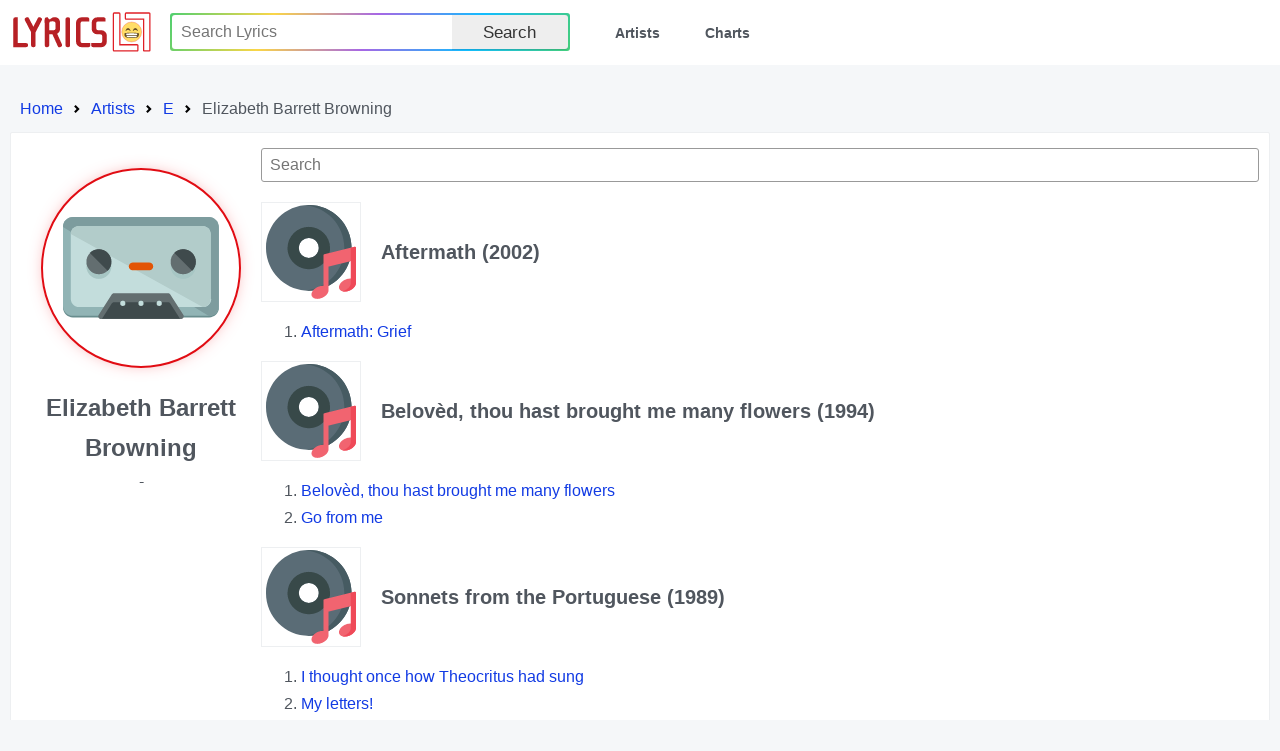

--- FILE ---
content_type: text/html; charset=utf-8
request_url: http://lyrics.lol/artist/21105-elizabeth-barrett-browning
body_size: 8101
content:
<!DOCTYPE html><html lang="en"><head> <meta name="google-adsense-account" content="ca-pub-7555424988682004"><title>Lyrics.lol :: Elizabeth Barrett Browning</title><meta charset="utf-8" /><meta content="width=device-width,initial-scale=1" name="viewport" /><meta name="description" content="Lyrics.lol is the world's biggest collection of song lyrics from A to Z." /><meta name="keywords" content="lyrics, lyric, lyrixs, songtext, music, musicsongs, free lyric, free lyrics, song lyrics, songs, paroles, artist, top lyrics, top50, top100, top200, spotify, spotify charts, rap lyrics, country lyrics, hip hop lyrics, rock lyrics, country lyrics, music lyrics, Lyrics.LoL" /><link rel="shortcut icon" href="/favicon.ico" /><link rel="stylesheet preload" href="/rsrc/css/main.css" type="text/css"><script type="application/ld+json">
{
	"@context": "http://schema.org",
	"@type": "BreadcrumbList",
	"itemListElement": [{
		"@type": "ListItem",
		"position": 1,
		"item": {
			"@type": "WebPage",
			"@id": "https://lyrics.lol/",
			"name": "Home"
		}
	},{
		"@type": "ListItem",
		"position": 2,
		"item": {
			"@type": "WebPage",
			"@id": "https://lyrics.lol/artists",
			"name": "Artists"
		}
	},{
		"@type": "ListItem",
		"position": 3,
		"item": {
			"@type": "WebPage",
			"@id": "https://lyrics.lol/artists/E",
			"name": "Letter E Artists"
		}
	},{
		"@type": "ListItem",
		"position": 4,
		"item": {
			"@type": "WebPage",
			"@id": "https://lyrics.lol/artist/21105-elizabeth-barrett-browning",
			"name": "Elizabeth Barrett Browning"
		}
	}]
}
</script></head><body><header class="header"><a class="skip" href="#body" tabindex="0">Skip to content</a><div class="wrap"><div class="logo"><a href="/"><img src="/rsrc/i/logo.svg" alt="Lyrics.LOL" width="95%" height="100%"></a></div><input type="checkbox" id="switch"><div class="menu"><ul><li><form action="/search/" method="get"><div class="uiInline rainbow"><div class="wrap"><div class="inputWrap"><input type="text" name="q" value="" placeholder="Search Lyrics" aria-label="Search"></div><div class="optWrap"><label class="uiBtn"><button type="submit">Search</button></label></div></div></div></form></li><li><a href="/artists">Artists</a></li><li><a href="/">Charts</a></li></ul></div><label class="switch" for="switch"></label></div></header><div id="body"><div><ol class="breadcrumbs"><li class="step"><a href="/">Home</a></li><li class="step"><a href="/artists">Artists</a></li><li class="step"><a href="/artists/e">E</a></li><li class="step">Elizabeth Barrett Browning</li></ul></div><div class="sect Body T"><div class="lCol"><div class="wrap"><div class="pic"><div></div></div><div class="info"><div class="artist">Elizabeth Barrett Browning</div><div class="date">-</div><div class=""></div></div><div class="related"></div></div></div><div class="rCol"><div class="uiInline" id="inSearch"><div class="wrap"><div class="inputWrap"><input type="text" value="" placeholder="Search" aria-label="Search"></div></div></div><div id="albumWrap"><div class="album" id="615905-aftermath"><div class="info"><div><div class="poster"></div></div><div><h1>Aftermath (2002)</h1></div></div><div class="tList"><ol><li><div class="pp"><a href="/artist/21105-elizabeth-barrett-browning/lyrics/5382009-aftermath-grief" title="Aftermath: Grief">Aftermath: Grief</a></div></li></ol></div></div><div class="album" id="507263-belov-d-thou-hast-brought-me-many-flowers"><div class="info"><div><div class="poster"></div></div><div><h1>Belovèd, thou hast brought me many flowers (1994)</h1></div></div><div class="tList"><ol><li><div class="pp"><a href="/artist/21105-elizabeth-barrett-browning/lyrics/4339346-belov-d-thou-hast-brought-me-many-flowers" title="Belovèd, thou hast brought me many flowers">Belovèd, thou hast brought me many flowers</a></div></li><li><div class="pp"><a href="/artist/21105-elizabeth-barrett-browning/lyrics/4339348-go-from-me" title="Go from me">Go from me</a></div></li></ol></div></div><div class="album" id="502218-sonnets-from-the-portuguese"><div class="info"><div><div class="poster"></div></div><div><h1>Sonnets from the Portuguese (1989)</h1></div></div><div class="tList"><ol><li><div class="pp"><a href="/artist/21105-elizabeth-barrett-browning/lyrics/4291365-i-thought-once-how-theocritus-had-sung" title="I thought once how Theocritus had sung">I thought once how Theocritus had sung</a></div></li><li><div class="pp"><a href="/artist/21105-elizabeth-barrett-browning/lyrics/4291366-my-letters" title="My letters!">My letters!</a></div></li></ol></div></div><div class="album" id="521894-casa-guidi"><div class="info"><div><div class="poster"></div></div><div><h1>Casa Guidi (1984)</h1></div></div><div class="tList"><ol><li><div class="pp"><a href="/artist/21105-elizabeth-barrett-browning/lyrics/4481638-casa-guidi" title="Casa Guidi">Casa Guidi</a></div></li></ol></div></div><div class="album" id="406520-shakespeare-tchaikovsky-me"><div class="info"><div><div class="poster"></div></div><div><h1>Shakespeare, Tchaikovsky &amp; Me (1964)</h1></div></div><div class="tList"><ol><li><div class="pp"><a href="/artist/21105-elizabeth-barrett-browning/lyrics/3553016-opening-how-do-i-love-thee" title="Opening - How Do I Love Thee">Opening - How Do I Love Thee</a></div></li><li><div class="pp"><a href="/artist/21105-elizabeth-barrett-browning/lyrics/3553060-the-lady-s-yes" title="The Lady’s “Yes”">The Lady’s “Yes”</a></div></li></ol></div></div><div class="album" id="622469-love-in-a-life"><div class="info"><div><div class="poster"></div></div><div><h1>Love in a Life</h1></div></div><div class="tList"><ol><li><div class="pp"><a href="/artist/21105-elizabeth-barrett-browning/lyrics/5444853-how-do-i-love-thee" title="How Do I Love Thee?">How Do I Love Thee?</a></div></li></ol></div></div><div class="album" id="582089-sonnets-from-the-portuguese"><div class="info"><div><div class="poster"></div></div><div><h1>Sonnets from the Portuguese</h1></div></div><div class="tList"><ol><li><div class="pp"><a href="/artist/21105-elizabeth-barrett-browning/lyrics/5058692-but-only-three-in-all-god-s-universe" title="But only three in all God’s universe">But only three in all God’s universe</a></div></li><li><div class="pp"><a href="/artist/21105-elizabeth-barrett-browning/lyrics/5058690-i-thought-once-how-theocritus-had-sung" title="I thought once how Theocritus had sung">I thought once how Theocritus had sung</a></div></li></ol></div></div><div class="album" id="36130-the-poetical-works-of-elizabeth-barrett-browning-vol-i"><div class="info"><div><div class="poster"></div></div><div><h1>The Poetical Works of Elizabeth Barrett Browning, Vol. I</h1></div></div><div class="tList"><ol><li><div class="pp"><a href="/artist/21105-elizabeth-barrett-browning/lyrics/169209-a-lament-for-adonis" title="A Lament for Adonis">A Lament for Adonis</a></div></li><li><div class="pp"><a href="/artist/21105-elizabeth-barrett-browning/lyrics/169425-a-vision-of-poets" title="A Vision of Poets">A Vision of Poets</a></div></li><li><div class="pp"><a href="/artist/21105-elizabeth-barrett-browning/lyrics/169443-the-poet-s-vow-showing-how-rosalind-fared-by-the-keeping-of-the-vow" title="The Poet’s Vow (Showing How Rosalind Fared by the Keeping of the Vow)">The Poet’s Vow (Showing How Rosalind Fared by the Keeping of the Vow)</a></div></li><li><div class="pp"><a href="/artist/21105-elizabeth-barrett-browning/lyrics/169447-the-poet-s-vow-showing-how-the-vow-was-broken" title="The Poet’s Vow (Showing How the Vow Was Broken)">The Poet’s Vow (Showing How the Vow Was Broken)</a></div></li><li><div class="pp"><a href="/artist/21105-elizabeth-barrett-browning/lyrics/169436-the-poet-s-vow-showing-how-the-vow-was-kept" title="The Poet’s Vow (Showing How the Vow Was Kept)">The Poet’s Vow (Showing How the Vow Was Kept)</a></div></li><li><div class="pp"><a href="/artist/21105-elizabeth-barrett-browning/lyrics/169432-the-poet-s-vow-showing-to-whom-the-vow-was-declared" title="The Poet’s Vow (Showing to Whom the Vow Was Declared)">The Poet’s Vow (Showing to Whom the Vow Was Declared)</a></div></li><li><div class="pp"><a href="/artist/21105-elizabeth-barrett-browning/lyrics/169428-the-poet-s-vow-showing-wherefore-the-vow-was-made" title="The Poet’s Vow (Showing Wherefore the Vow Was Made)">The Poet’s Vow (Showing Wherefore the Vow Was Made)</a></div></li><li><div class="pp"><a href="/artist/21105-elizabeth-barrett-browning/lyrics/169450-the-words-of-rosalind-s-scroll" title="The Words of Rosalind’s Scroll">The Words of Rosalind’s Scroll</a></div></li></ol></div></div><div class="album" id="36155-the-poetical-works-of-elizabeth-barrett-browning-vol-ii"><div class="info"><div><div class="poster"></div></div><div><h1>The Poetical Works of Elizabeth Barrett Browning, Vol. II</h1></div></div><div class="tList"><ol><li><div class="pp"><a href="/artist/21105-elizabeth-barrett-browning/lyrics/169521-a-child-asleep" title="A Child Asleep">A Child Asleep</a></div></li><li><div class="pp"><a href="/artist/21105-elizabeth-barrett-browning/lyrics/169502-a-romance-of-the-ganges" title="A Romance of the Ganges">A Romance of the Ganges</a></div></li><li><div class="pp"><a href="/artist/21105-elizabeth-barrett-browning/lyrics/169532-a-sea-side-walk" title="A Sea-side Walk">A Sea-side Walk</a></div></li><li><div class="pp"><a href="/artist/21105-elizabeth-barrett-browning/lyrics/169527-an-island" title="An Island">An Island</a></div></li><li><div class="pp"><a href="/artist/21105-elizabeth-barrett-browning/lyrics/169514-bertha-in-the-lane" title="Bertha in the Lane">Bertha in the Lane</a></div></li><li><div class="pp"><a href="/artist/21105-elizabeth-barrett-browning/lyrics/169525-earth-and-her-praisers" title="Earth and her Praisers">Earth and her Praisers</a></div></li><li><div class="pp"><a href="/artist/21105-elizabeth-barrett-browning/lyrics/169534-felicia-hemans-to-l-e-l" title="Felicia Hemans to L.E.L.">Felicia Hemans to L.E.L.</a></div></li><li><div class="pp"><a href="/artist/21105-elizabeth-barrett-browning/lyrics/169477-isobel-s-child" title="Isobel’s Child">Isobel’s Child</a></div></li><li><div class="pp"><a href="/artist/21105-elizabeth-barrett-browning/lyrics/169536-l-e-l-s-last-question" title="L.E.L.’s Last Question">L.E.L.’s Last Question</a></div></li><li><div class="pp"><a href="/artist/21105-elizabeth-barrett-browning/lyrics/169516-lady-geraldine-s-courtship" title="Lady Geraldine’s Courtship">Lady Geraldine’s Courtship</a></div></li><li><div class="pp"><a href="/artist/21105-elizabeth-barrett-browning/lyrics/169531-man-and-nature" title="Man and Nature">Man and Nature</a></div></li><li><div class="pp"><a href="/artist/21105-elizabeth-barrett-browning/lyrics/169524-night-and-the-merry-man" title="Night and the Merry Man">Night and the Merry Man</a></div></li><li><div class="pp"><a href="/artist/21105-elizabeth-barrett-browning/lyrics/169508-rhyme-of-the-duchess-may" title="Rhyme of the Duchess May">Rhyme of the Duchess May</a></div></li><li><div class="pp"><a href="/artist/21105-elizabeth-barrett-browning/lyrics/169520-the-cry-of-the-children" title="The Cry of the Children">The Cry of the Children</a></div></li><li><div class="pp"><a href="/artist/21105-elizabeth-barrett-browning/lyrics/169522-the-fourfold-aspect" title="The Fourfold Aspect">The Fourfold Aspect</a></div></li><li><div class="pp"><a href="/artist/21105-elizabeth-barrett-browning/lyrics/169488-the-lay-of-the-brown-rosary-1" title="The Lay of the Brown Rosary 1">The Lay of the Brown Rosary 1</a></div></li><li><div class="pp"><a href="/artist/21105-elizabeth-barrett-browning/lyrics/169492-the-lay-of-the-brown-rosary-2" title="The Lay of the Brown Rosary 2">The Lay of the Brown Rosary 2</a></div></li><li><div class="pp"><a href="/artist/21105-elizabeth-barrett-browning/lyrics/169494-the-lay-of-the-brown-rosary-3" title="The Lay of the Brown Rosary 3">The Lay of the Brown Rosary 3</a></div></li><li><div class="pp"><a href="/artist/21105-elizabeth-barrett-browning/lyrics/169495-the-lay-of-the-brown-rosary-4" title="The Lay of the Brown Rosary 4">The Lay of the Brown Rosary 4</a></div></li><li><div class="pp"><a href="/artist/21105-elizabeth-barrett-browning/lyrics/169510-the-rhyme" title="The Rhyme">The Rhyme</a></div></li><li><div class="pp"><a href="/artist/21105-elizabeth-barrett-browning/lyrics/169512-the-romance-of-the-swan-s-nest" title="The Romance of the Swan’s Nest">The Romance of the Swan’s Nest</a></div></li><li><div class="pp"><a href="/artist/21105-elizabeth-barrett-browning/lyrics/169466-the-romaunt-of-margret" title="The Romaunt of Margret">The Romaunt of Margret</a></div></li><li><div class="pp"><a href="/artist/21105-elizabeth-barrett-browning/lyrics/169479-the-romaunt-of-the-page" title="The Romaunt of the Page">The Romaunt of the Page</a></div></li><li><div class="pp"><a href="/artist/21105-elizabeth-barrett-browning/lyrics/169518-the-runaway-slave-at-pilgrim-s-point" title="The Runaway Slave at Pilgrim’s Point">The Runaway Slave at Pilgrim’s Point</a></div></li><li><div class="pp"><a href="/artist/21105-elizabeth-barrett-browning/lyrics/169533-the-sea-mew" title="The Sea-Mew">The Sea-Mew</a></div></li><li><div class="pp"><a href="/artist/21105-elizabeth-barrett-browning/lyrics/169528-the-soul-s-travelling" title="The Soul’s Travelling">The Soul’s Travelling</a></div></li><li><div class="pp"><a href="/artist/21105-elizabeth-barrett-browning/lyrics/169526-the-virgin-mary-to-the-child-jesus" title="The Virgin Mary to the Child Jesus">The Virgin Mary to the Child Jesus</a></div></li><li><div class="pp"><a href="/artist/21105-elizabeth-barrett-browning/lyrics/169530-to-bettine-the-child-friend-of-goethe" title="To Bettine, the Child-Friend of Goethe">To Bettine, the Child-Friend of Goethe</a></div></li></ol></div></div><div class="album" id="36171-the-poetical-works-of-elizabeth-barrett-browning-vol-iv"><div class="info"><div><div class="poster"></div></div><div><h1>The Poetical Works of Elizabeth Barrett Browning, Vol. IV</h1></div></div><div class="tList"><ol><li><div class="pp"><a href="/artist/21105-elizabeth-barrett-browning/lyrics/169546-a-child-s-grave-at-florence" title="A Child’s Grave at Florence">A Child’s Grave at Florence</a></div></li><li><div class="pp"><a href="/artist/21105-elizabeth-barrett-browning/lyrics/169673-a-court-lady" title="A Court Lady">A Court Lady</a></div></li><li><div class="pp"><a href="/artist/21105-elizabeth-barrett-browning/lyrics/169681-a-curse-for-a-nation-prologue" title="A Curse for a Nation: Prologue">A Curse for a Nation: Prologue</a></div></li><li><div class="pp"><a href="/artist/21105-elizabeth-barrett-browning/lyrics/169682-a-curse-for-a-nation-the-curse" title="A Curse for a Nation: The Curse">A Curse for a Nation: The Curse</a></div></li><li><div class="pp"><a href="/artist/21105-elizabeth-barrett-browning/lyrics/169549-a-denial" title="A Denial">A Denial</a></div></li><li><div class="pp"><a href="/artist/21105-elizabeth-barrett-browning/lyrics/169688-a-false-step" title="A False Step">A False Step</a></div></li><li><div class="pp"><a href="/artist/21105-elizabeth-barrett-browning/lyrics/169703-a-song-for-the-ragged-schools-of-london" title="A Song for the Ragged Schools of London">A Song for the Ragged Schools of London</a></div></li><li><div class="pp"><a href="/artist/21105-elizabeth-barrett-browning/lyrics/169672-a-tale-of-villafranca" title="A Tale of Villafranca">A Tale of Villafranca</a></div></li><li><div class="pp"><a href="/artist/21105-elizabeth-barrett-browning/lyrics/169710-amy-s-cruelty" title="Amy’s Cruelty">Amy’s Cruelty</a></div></li><li><div class="pp"><a href="/artist/21105-elizabeth-barrett-browning/lyrics/169675-an-august-voice" title="An August Voice">An August Voice</a></div></li><li><div class="pp"><a href="/artist/21105-elizabeth-barrett-browning/lyrics/169698-bianca-among-the-nightingales" title="Bianca Among the Nightingales">Bianca Among the Nightingales</a></div></li><li><div class="pp"><a href="/artist/21105-elizabeth-barrett-browning/lyrics/169563-casa-guidi-windows-1" title="Casa Guidi Windows 1">Casa Guidi Windows 1</a></div></li><li><div class="pp"><a href="/artist/21105-elizabeth-barrett-browning/lyrics/169595-casa-guidi-windows-2" title="Casa Guidi Windows 2">Casa Guidi Windows 2</a></div></li><li><div class="pp"><a href="/artist/21105-elizabeth-barrett-browning/lyrics/169547-catarina-to-camoens" title="Catarina to Camoens">Catarina to Camoens</a></div></li><li><div class="pp"><a href="/artist/21105-elizabeth-barrett-browning/lyrics/169676-christmas-gifts" title="Christmas Gifts">Christmas Gifts</a></div></li><li><div class="pp"><a href="/artist/21105-elizabeth-barrett-browning/lyrics/169553-inclusions" title="Inclusions">Inclusions</a></div></li><li><div class="pp"><a href="/artist/21105-elizabeth-barrett-browning/lyrics/169554-insufficiency" title="Insufficiency">Insufficiency</a></div></li><li><div class="pp"><a href="/artist/21105-elizabeth-barrett-browning/lyrics/169679-italy-and-the-world" title="Italy and the World">Italy and the World</a></div></li><li><div class="pp"><a href="/artist/21105-elizabeth-barrett-browning/lyrics/169548-life-and-love" title="Life and Love">Life and Love</a></div></li><li><div class="pp"><a href="/artist/21105-elizabeth-barrett-browning/lyrics/169687-little-mattie" title="Little Mattie">Little Mattie</a></div></li><li><div class="pp"><a href="/artist/21105-elizabeth-barrett-browning/lyrics/169693-lord-walter-s-wife" title="Lord Walter’s Wife">Lord Walter’s Wife</a></div></li><li><div class="pp"><a href="/artist/21105-elizabeth-barrett-browning/lyrics/169705-may-s-love" title="May’s Love">May’s Love</a></div></li><li><div class="pp"><a href="/artist/21105-elizabeth-barrett-browning/lyrics/169718-my-heart-and-i" title="My Heart and I">My Heart and I</a></div></li><li><div class="pp"><a href="/artist/21105-elizabeth-barrett-browning/lyrics/169700-my-kate" title="My Kate">My Kate</a></div></li><li><div class="pp"><a href="/artist/21105-elizabeth-barrett-browning/lyrics/169668-napoleon-iii-in-italy" title="Napoleon III in Italy">Napoleon III in Italy</a></div></li><li><div class="pp"><a href="/artist/21105-elizabeth-barrett-browning/lyrics/169551-proof-and-disproof" title="Proof and Disproof">Proof and Disproof</a></div></li><li><div class="pp"><a href="/artist/21105-elizabeth-barrett-browning/lyrics/169552-question-and-answer" title="Question and Answer">Question and Answer</a></div></li><li><div class="pp"><a href="/artist/21105-elizabeth-barrett-browning/lyrics/169555-sonnets-from-the-portuguese-1-44" title="Sonnets from the Portuguese (1–44)">Sonnets from the Portuguese (1–44)</a></div></li><li><div class="pp"><a href="/artist/21105-elizabeth-barrett-browning/lyrics/169720-the-best-thing-in-the-world" title="The Best Thing in the World">The Best Thing in the World</a></div></li><li><div class="pp"><a href="/artist/21105-elizabeth-barrett-browning/lyrics/169671-the-dance" title="The Dance">The Dance</a></div></li><li><div class="pp"><a href="/artist/21105-elizabeth-barrett-browning/lyrics/169691-void-in-law" title="Void in Law">Void in Law</a></div></li><li><div class="pp"><a href="/artist/21105-elizabeth-barrett-browning/lyrics/169723-where-s-agnes" title="Where’s Agnes?">Where’s Agnes?</a></div></li></ol></div></div><div class="album" id="-99999-"><div class="info"><div><div class="poster"></div></div><div><h1>Others</h1></div></div><div class="tList"><ol><li><div class="pp"><a href="/artist/21105-elizabeth-barrett-browning/lyrics/11389365-a-child-asleep" title="A Child Asleep">A Child Asleep</a></div></li><li><div class="pp"><a href="/artist/21105-elizabeth-barrett-browning/lyrics/122111-a-heavy-heart-belov-d-sonnet-25" title="A Heavy Heart, Belovèd (Sonnet 25)">A Heavy Heart, Belovèd (Sonnet 25)</a></div></li><li><div class="pp"><a href="/artist/21105-elizabeth-barrett-browning/lyrics/5919837-a-man-s-requirements" title="A Man’s Requirements">A Man’s Requirements</a></div></li><li><div class="pp"><a href="/artist/21105-elizabeth-barrett-browning/lyrics/76772-a-musical-instrument" title="A Musical Instrument">A Musical Instrument</a></div></li><li><div class="pp"><a href="/artist/21105-elizabeth-barrett-browning/lyrics/2440242-a-woman-s-shortcoming" title="A Woman’s Shortcoming">A Woman’s Shortcoming</a></div></li><li><div class="pp"><a href="/artist/21105-elizabeth-barrett-browning/lyrics/535719-a-year-s-spinning" title="A Year’s Spinning">A Year’s Spinning</a></div></li><li><div class="pp"><a href="/artist/21105-elizabeth-barrett-browning/lyrics/122100-accuse-me-not-sonnet-15" title="Accuse Me Not (Sonnet 15)">Accuse Me Not (Sonnet 15)</a></div></li><li><div class="pp"><a href="/artist/21105-elizabeth-barrett-browning/lyrics/122096-and-therefore-if-to-love-sonnet-11" title="And Therefore If to Love (Sonnet 11)">And Therefore If to Love (Sonnet 11)</a></div></li><li><div class="pp"><a href="/artist/21105-elizabeth-barrett-browning/lyrics/122098-and-wilt-thou-have-me-sonnet-13" title="And Wilt Thou Have Me (Sonnet 13)">And Wilt Thou Have Me (Sonnet 13)</a></div></li><li><div class="pp"><a href="/artist/21105-elizabeth-barrett-browning/lyrics/122101-and-yet-because-thou-sonnet-16" title="And Yet, Because Thou (Sonnet 16)">And Yet, Because Thou (Sonnet 16)</a></div></li><li><div class="pp"><a href="/artist/21105-elizabeth-barrett-browning/lyrics/8502552-aurora-leigh-first-book" title="Aurora Leigh (First Book)">Aurora Leigh (First Book)</a></div></li><li><div class="pp"><a href="/artist/21105-elizabeth-barrett-browning/lyrics/122126-because-thou-hast-the-power-sonnet-39" title="Because Thou Hast the Power (Sonnet 39)">Because Thou Hast the Power (Sonnet 39)</a></div></li><li><div class="pp"><a href="/artist/21105-elizabeth-barrett-browning/lyrics/76771-belov-d-my-belov-d-sonnet-20" title="Belovèd, My Belovèd (Sonnet 20)">Belovèd, My Belovèd (Sonnet 20)</a></div></li><li><div class="pp"><a href="/artist/21105-elizabeth-barrett-browning/lyrics/122131-belov-d-thou-hast-brought-me-sonnet-44" title="Belovèd, Thou Hast Brought Me (Sonnet 44)">Belovèd, Thou Hast Brought Me (Sonnet 44)</a></div></li><li><div class="pp"><a href="/artist/21105-elizabeth-barrett-browning/lyrics/11389406-briefe-nun-mein" title="Briefe, nun mein!">Briefe, nun mein!</a></div></li><li><div class="pp"><a href="/artist/21105-elizabeth-barrett-browning/lyrics/3435362-broke" title="Broke">Broke</a></div></li><li><div class="pp"><a href="/artist/21105-elizabeth-barrett-browning/lyrics/11436622-but-only-three-in-all-god-s-universe" title="But Only Three in All God’s Universe">But Only Three in All God’s Universe</a></div></li><li><div class="pp"><a href="/artist/21105-elizabeth-barrett-browning/lyrics/122086-but-only-three-in-all-god-s-universe-sonnet-2" title="But Only Three in All God’s Universe (Sonnet 2)">But Only Three in All God’s Universe (Sonnet 2)</a></div></li><li><div class="pp"><a href="/artist/21105-elizabeth-barrett-browning/lyrics/122094-can-it-be-right-to-give-sonnet-9" title="Can It Be Right to Give (Sonnet 9)">Can It Be Right to Give (Sonnet 9)</a></div></li><li><div class="pp"><a href="/artist/21105-elizabeth-barrett-browning/lyrics/4195653-died" title="Died">Died</a></div></li><li><div class="pp"><a href="/artist/21105-elizabeth-barrett-browning/lyrics/11674768-du-bist-da-droben-im-palast-begehrt" title="Du bist da droben im Palast begehrt">Du bist da droben im Palast begehrt</a></div></li><li><div class="pp"><a href="/artist/21105-elizabeth-barrett-browning/lyrics/122125-first-time-he-kissed-me-sonnet-38" title="First Time He Kissed Me (Sonnet 38)">First Time He Kissed Me (Sonnet 38)</a></div></li><li><div class="pp"><a href="/artist/21105-elizabeth-barrett-browning/lyrics/1930278-go-from-me" title="Go From Me">Go From Me</a></div></li><li><div class="pp"><a href="/artist/21105-elizabeth-barrett-browning/lyrics/122091-go-from-me-sonnet-6" title="Go from Me (Sonnet 6)">Go from Me (Sonnet 6)</a></div></li><li><div class="pp"><a href="/artist/21105-elizabeth-barrett-browning/lyrics/122132-grief" title="Grief">Grief</a></div></li><li><div class="pp"><a href="/artist/21105-elizabeth-barrett-browning/lyrics/21105-guns-n-razors" title="Guns N’ Razors">Guns N’ Razors</a></div></li><li><div class="pp"><a href="/artist/21105-elizabeth-barrett-browning/lyrics/5556089-how-do-i-love-thee" title="How Do I Love Thee">How Do I Love Thee</a></div></li><li><div class="pp"><a href="/artist/21105-elizabeth-barrett-browning/lyrics/5378955-how-do-i-love-thee-college-english-2020" title="How do I love thee college English 2020">How do I love thee college English 2020</a></div></li><li><div class="pp"><a href="/artist/21105-elizabeth-barrett-browning/lyrics/4322988-how-do-i-love-thee" title="How Do I Love Thee?">How Do I Love Thee?</a></div></li><li><div class="pp"><a href="/artist/21105-elizabeth-barrett-browning/lyrics/5287637-how-do-i-love-thee" title="How Do I Love Thee?">How Do I Love Thee?</a></div></li><li><div class="pp"><a href="/artist/21105-elizabeth-barrett-browning/lyrics/6474253-how-do-i-love-thee" title="How Do I Love Thee?">How Do I Love Thee?</a></div></li><li><div class="pp"><a href="/artist/21105-elizabeth-barrett-browning/lyrics/11384905-how-do-i-love-thee" title="How do I love thee?">How do I love thee?</a></div></li><li><div class="pp"><a href="/artist/21105-elizabeth-barrett-browning/lyrics/76770-how-do-i-love-thee-sonnet-43" title="How Do I Love Thee? (Sonnet 43)">How Do I Love Thee? (Sonnet 43)</a></div></li><li><div class="pp"><a href="/artist/21105-elizabeth-barrett-browning/lyrics/122090-i-lift-my-heavy-heart-up-sonnet-5" title="I Lift My Heavy Heart Up (Sonnet 5)">I Lift My Heavy Heart Up (Sonnet 5)</a></div></li><li><div class="pp"><a href="/artist/21105-elizabeth-barrett-browning/lyrics/122112-i-lived-with-visions-sonnet-26" title="I Lived with Visions (Sonnet 26)">I Lived with Visions (Sonnet 26)</a></div></li><li><div class="pp"><a href="/artist/21105-elizabeth-barrett-browning/lyrics/122103-i-never-gave-a-lock-of-hair-sonnet-18" title="I Never Gave a Lock of Hair (Sonnet 18)">I Never Gave a Lock of Hair (Sonnet 18)</a></div></li><li><div class="pp"><a href="/artist/21105-elizabeth-barrett-browning/lyrics/122116-i-see-thine-image-sonnet-30" title="I See Thine Image (Sonnet 30)">I See Thine Image (Sonnet 30)</a></div></li><li><div class="pp"><a href="/artist/21105-elizabeth-barrett-browning/lyrics/122128-i-thank-all-sonnet-41" title="I Thank All (Sonnet 41)">I Thank All (Sonnet 41)</a></div></li><li><div class="pp"><a href="/artist/21105-elizabeth-barrett-browning/lyrics/3054252-i-think-of-thee-sonnet-29" title="I Think of Thee (Sonnet 29)">I Think of Thee (Sonnet 29)</a></div></li><li><div class="pp"><a href="/artist/21105-elizabeth-barrett-browning/lyrics/11436616-i-thought-once-how-theocritus" title="I Thought Once How Theocritus">I Thought Once How Theocritus</a></div></li><li><div class="pp"><a href="/artist/21105-elizabeth-barrett-browning/lyrics/122085-i-thought-once-how-theocritus-sonnet-1" title="I Thought Once How Theocritus (Sonnet 1)">I Thought Once How Theocritus (Sonnet 1)</a></div></li><li><div class="pp"><a href="/artist/21105-elizabeth-barrett-browning/lyrics/11674770-ich-denk-an-dich" title="Ich denk an dich">Ich denk an dich</a></div></li><li><div class="pp"><a href="/artist/21105-elizabeth-barrett-browning/lyrics/122121-if-i-leave-all-for-thee-sonnet-35" title="If I Leave All for Thee (Sonnet 35)">If I Leave All for Thee (Sonnet 35)</a></div></li><li><div class="pp"><a href="/artist/21105-elizabeth-barrett-browning/lyrics/76769-if-thou-must-love-me-sonnet-14" title="If Thou Must Love Me (Sonnet 14)">If Thou Must Love Me (Sonnet 14)</a></div></li><li><div class="pp"><a href="/artist/21105-elizabeth-barrett-browning/lyrics/122097-indeed-this-very-love-sonnet-12" title="Indeed This Very Love (Sonnet 12)">Indeed This Very Love (Sonnet 12)</a></div></li><li><div class="pp"><a href="/artist/21105-elizabeth-barrett-browning/lyrics/122109-is-it-indeed-so-sonnet-23" title="Is It Indeed So? (Sonnet 23)">Is It Indeed So? (Sonnet 23)</a></div></li><li><div class="pp"><a href="/artist/21105-elizabeth-barrett-browning/lyrics/1002102-let-the-words-escape" title="Let The Words Escape">Let The Words Escape</a></div></li><li><div class="pp"><a href="/artist/21105-elizabeth-barrett-browning/lyrics/4193859-let-the-world-s-sharpness-sonnet-24" title="Let the World’s Sharpness (Sonnet 24)">Let the World’s Sharpness (Sonnet 24)</a></div></li><li><div class="pp"><a href="/artist/21105-elizabeth-barrett-browning/lyrics/11866965-letters" title="Letters">Letters</a></div></li><li><div class="pp"><a href="/artist/21105-elizabeth-barrett-browning/lyrics/76768-love" title="Love">Love</a></div></li><li><div class="pp"><a href="/artist/21105-elizabeth-barrett-browning/lyrics/11674771-mir-scheint-das-angesicht-der-welt-verging" title="Mir scheint, das Angesicht der Welt verging">Mir scheint, das Angesicht der Welt verging</a></div></li><li><div class="pp"><a href="/artist/21105-elizabeth-barrett-browning/lyrics/122129-my-future-sonnet-42" title="My Future (Sonnet 42)">My Future (Sonnet 42)</a></div></li><li><div class="pp"><a href="/artist/21105-elizabeth-barrett-browning/lyrics/543229-my-heavy-heart" title="My heavy Heart">My heavy Heart</a></div></li><li><div class="pp"><a href="/artist/21105-elizabeth-barrett-browning/lyrics/76767-my-letters-all-dead-paper-sonnet-28" title="My Letters! All Dead Paper (Sonnet 28)">My Letters! All Dead Paper (Sonnet 28)</a></div></li><li><div class="pp"><a href="/artist/21105-elizabeth-barrett-browning/lyrics/122113-my-own-belov-d-sonnet-27" title="My Own Belovèd (Sonnet 27)">My Own Belovèd (Sonnet 27)</a></div></li><li><div class="pp"><a href="/artist/21105-elizabeth-barrett-browning/lyrics/122102-my-poet-thou-canst-touch-sonnet-17" title="My Poet, Thou Canst Touch (Sonnet 17)">My Poet, Thou Canst Touch (Sonnet 17)</a></div></li><li><div class="pp"><a href="/artist/21105-elizabeth-barrett-browning/lyrics/11674766-nur-drei-jedoch-in-gottes-ganzem-all" title="Nur Drei jedoch in Gottes ganzem All">Nur Drei jedoch in Gottes ganzem All</a></div></li><li><div class="pp"><a href="/artist/21105-elizabeth-barrett-browning/lyrics/122127-oh-yes-they-love-sonnet-40" title="Oh, Yes! They Love (Sonnet 40)">Oh, Yes! They Love (Sonnet 40)</a></div></li><li><div class="pp"><a href="/artist/21105-elizabeth-barrett-browning/lyrics/122134-on-a-portrait-of-wordsworth-by-b-r-haydon" title="On a Portrait of Wordsworth by B. R. Haydon">On a Portrait of Wordsworth by B. R. Haydon</a></div></li><li><div class="pp"><a href="/artist/21105-elizabeth-barrett-browning/lyrics/122124-pardon-oh-pardon-sonnet-37" title="Pardon, Oh, Pardon (Sonnet 37)">Pardon, Oh, Pardon (Sonnet 37)</a></div></li><li><div class="pp"><a href="/artist/21105-elizabeth-barrett-browning/lyrics/2416859-pat-tom-and-ryan-s-well-good-elizabeth-barrett-browning-study-guide-hsc-english-advanced-2016" title="Pat, Tom and Ryan’s Well Good Elizabeth Barrett Browning Study Guide (HSC English Advanced 2016)">Pat, Tom and Ryan’s Well Good Elizabeth Barrett Browning Study Guide (HSC English Advanced 2016)</a></div></li><li><div class="pp"><a href="/artist/21105-elizabeth-barrett-browning/lyrics/122133-perplexed-music-affectionately-inscribed-to-e-j" title="Perplexed Music --Affectionately inscribed to E. J.">Perplexed Music --Affectionately inscribed to E. J.</a></div></li><li><div class="pp"><a href="/artist/21105-elizabeth-barrett-browning/lyrics/11866968-poems-and-flowers" title="Poems and Flowers">Poems and Flowers</a></div></li><li><div class="pp"><a href="/artist/21105-elizabeth-barrett-browning/lyrics/122092-portuguese-vii" title="Portuguese VII">Portuguese VII</a></div></li><li><div class="pp"><a href="/artist/21105-elizabeth-barrett-browning/lyrics/122099-portuguese-xiv" title="Portuguese XIV">Portuguese XIV</a></div></li><li><div class="pp"><a href="/artist/21105-elizabeth-barrett-browning/lyrics/122106-portuguese-xx" title="Portuguese XX">Portuguese XX</a></div></li><li><div class="pp"><a href="/artist/21105-elizabeth-barrett-browning/lyrics/122107-portuguese-xxi" title="Portuguese XXI">Portuguese XXI</a></div></li><li><div class="pp"><a href="/artist/21105-elizabeth-barrett-browning/lyrics/122108-portuguese-xxii" title="Portuguese XXII">Portuguese XXII</a></div></li><li><div class="pp"><a href="/artist/21105-elizabeth-barrett-browning/lyrics/122110-portuguese-xxiv" title="Portuguese XXIV">Portuguese XXIV</a></div></li><li><div class="pp"><a href="/artist/21105-elizabeth-barrett-browning/lyrics/122115-portuguese-xxix" title="Portuguese XXIX">Portuguese XXIX</a></div></li><li><div class="pp"><a href="/artist/21105-elizabeth-barrett-browning/lyrics/122114-portuguese-xxviii" title="Portuguese XXVIII">Portuguese XXVIII</a></div></li><li><div class="pp"><a href="/artist/21105-elizabeth-barrett-browning/lyrics/10739386-sabbath-morning-at-sea" title="Sabbath Morning at Sea">Sabbath Morning at Sea</a></div></li><li><div class="pp"><a href="/artist/21105-elizabeth-barrett-browning/lyrics/76766-say-over-again-sonnet-21" title="Say over Again (Sonnet 21)">Say over Again (Sonnet 21)</a></div></li><li><div class="pp"><a href="/artist/21105-elizabeth-barrett-browning/lyrics/2902579-sonnet-43" title="Sonnet 43">Sonnet 43</a></div></li><li><div class="pp"><a href="/artist/21105-elizabeth-barrett-browning/lyrics/8290839-sonnet-iii-unlike-are-we" title="Sonnet III: Unlike Are We">Sonnet III: Unlike Are We</a></div></li><li><div class="pp"><a href="/artist/21105-elizabeth-barrett-browning/lyrics/5448654-sonnet-xxiii" title="Sonnet XXIII">Sonnet XXIII</a></div></li><li><div class="pp"><a href="/artist/21105-elizabeth-barrett-browning/lyrics/5448657-sonnet-xxxv" title="Sonnet XXXV">Sonnet XXXV</a></div></li><li><div class="pp"><a href="/artist/21105-elizabeth-barrett-browning/lyrics/11947039-sonnets-from-the-portuguese-xliii-how-do-i-love-thee" title="Sonnets from the Portuguese: XLIII. How Do I Love Thee">Sonnets from the Portuguese: XLIII. How Do I Love Thee</a></div></li><li><div class="pp"><a href="/artist/21105-elizabeth-barrett-browning/lyrics/11930007-sonnets-from-the-portuguese-xxxiii-yes-call-me-by-my-pet-name" title="Sonnets from the Portuguese: XXXIII. Yes, Call Me by My Pet Name">Sonnets from the Portuguese: XXXIII. Yes, Call Me by My Pet Name</a></div></li><li><div class="pp"><a href="/artist/21105-elizabeth-barrett-browning/lyrics/2977664-the-deserted-garden" title="The Deserted Garden">The Deserted Garden</a></div></li><li><div class="pp"><a href="/artist/21105-elizabeth-barrett-browning/lyrics/76779-the-face-of-all-the-world-sonnet-7" title="The Face of All the World (Sonnet 7)">The Face of All the World (Sonnet 7)</a></div></li><li><div class="pp"><a href="/artist/21105-elizabeth-barrett-browning/lyrics/122118-the-first-time-sonnet-32" title="The First Time (Sonnet 32)">The First Time (Sonnet 32)</a></div></li><li><div class="pp"><a href="/artist/21105-elizabeth-barrett-browning/lyrics/2977659-the-lost-bower" title="The Lost Bower">The Lost Bower</a></div></li><li><div class="pp"><a href="/artist/21105-elizabeth-barrett-browning/lyrics/76778-the-sleep" title="The Sleep">The Sleep</a></div></li><li><div class="pp"><a href="/artist/21105-elizabeth-barrett-browning/lyrics/76777-the-soul-s-expression" title="The Soul’s Expression">The Soul’s Expression</a></div></li><li><div class="pp"><a href="/artist/21105-elizabeth-barrett-browning/lyrics/122105-the-soul-s-rialto-sonnet-19" title="The Soul’s Rialto (Sonnet 19)">The Soul’s Rialto (Sonnet 19)</a></div></li><li><div class="pp"><a href="/artist/21105-elizabeth-barrett-browning/lyrics/11866962-the-sweet-sad-years" title="The Sweet, Sad Years">The Sweet, Sad Years</a></div></li><li><div class="pp"><a href="/artist/21105-elizabeth-barrett-browning/lyrics/11436613-the-widest-land" title="The Widest Land">The Widest Land</a></div></li><li><div class="pp"><a href="/artist/21105-elizabeth-barrett-browning/lyrics/122117-thou-comest-sonnet-31" title="Thou Comest! (Sonnet 31)">Thou Comest! (Sonnet 31)</a></div></li><li><div class="pp"><a href="/artist/21105-elizabeth-barrett-browning/lyrics/122089-thou-hast-thy-calling-sonnet-4" title="Thou Hast Thy Calling (Sonnet 4)">Thou Hast Thy Calling (Sonnet 4)</a></div></li><li><div class="pp"><a href="/artist/21105-elizabeth-barrett-browning/lyrics/76776-to-george-sand-a-desire" title="To George Sand: A Desire">To George Sand: A Desire</a></div></li><li><div class="pp"><a href="/artist/21105-elizabeth-barrett-browning/lyrics/76775-to-george-sand-a-recognition" title="To George Sand: A Recognition">To George Sand: A Recognition</a></div></li><li><div class="pp"><a href="/artist/21105-elizabeth-barrett-browning/lyrics/11674764-und-es-geschah-mir-einst" title="Und es geschah mir einst">Und es geschah mir einst</a></div></li><li><div class="pp"><a href="/artist/21105-elizabeth-barrett-browning/lyrics/122087-unlike-are-we-unlike-sonnet-3" title="Unlike Are We, Unlike (Sonnet 3)">Unlike Are We, Unlike (Sonnet 3)</a></div></li><li><div class="pp"><a href="/artist/21105-elizabeth-barrett-browning/lyrics/10864573-unlike-are-we-unlike-o-princely-heart" title="Unlike are we, unlike, O princely Heart!">Unlike are we, unlike, O princely Heart!</a></div></li><li><div class="pp"><a href="/artist/21105-elizabeth-barrett-browning/lyrics/122093-what-can-i-give-thee-back-sonnet-8" title="What Can I Give Thee Back (Sonnet 8)">What Can I Give Thee Back (Sonnet 8)</a></div></li><li><div class="pp"><a href="/artist/21105-elizabeth-barrett-browning/lyrics/76773-when-our-two-souls-stand-up-sonnet-22" title="When Our Two Souls Stand Up (Sonnet 22)">When Our Two Souls Stand Up (Sonnet 22)</a></div></li><li><div class="pp"><a href="/artist/21105-elizabeth-barrett-browning/lyrics/122123-when-we-met-first-sonnet-36" title="When We Met First (Sonnet 36)">When We Met First (Sonnet 36)</a></div></li><li><div class="pp"><a href="/artist/21105-elizabeth-barrett-browning/lyrics/122120-with-the-same-heart-sonnet-34" title="With the Same Heart (Sonnet 34)">With the Same Heart (Sonnet 34)</a></div></li><li><div class="pp"><a href="/artist/21105-elizabeth-barrett-browning/lyrics/122130-xliii" title="XLIII">XLIII</a></div></li><li><div class="pp"><a href="/artist/21105-elizabeth-barrett-browning/lyrics/122119-yes-call-me-by-my-pet-name-sonnet-33" title="Yes, Call Me by My Pet-Name! (Sonnet 33)">Yes, Call Me by My Pet-Name! (Sonnet 33)</a></div></li><li><div class="pp"><a href="/artist/21105-elizabeth-barrett-browning/lyrics/122095-yet-love-mere-love-sonnet-10" title="Yet Love, Mere Love (Sonnet 10)">Yet Love, Mere Love (Sonnet 10)</a></div></li></ol></div></div></div></div></div></div><footer class="footer"><div class="wrap"><div class="menu"><ul><li>All Artists:</li><a href="/artists/a">A</a><a href="/artists/b">B</a><a href="/artists/c">C</a><a href="/artists/d">D</a><a href="/artists/e">E</a><a href="/artists/f">F</a><a href="/artists/g">G</a><a href="/artists/h">H</a><a href="/artists/i">I</a><a href="/artists/j">J</a><a href="/artists/k">K</a><a href="/artists/l">L</a><a href="/artists/m">M</a><a href="/artists/n">N</a><a href="/artists/o">O</a><a href="/artists/p">P</a><a href="/artists/q">Q</a><a href="/artists/r">R</a><a href="/artists/s">S</a><a href="/artists/t">T</a><a href="/artists/u">U</a><a href="/artists/v">V</a><a href="/artists/w">W</a><a href="/artists/x">X</a><a href="/artists/y">Y</a><a href="/artists/z">Z</a><a href="/artists/0">#</a></ul></div><div class="links"><a href="/adv.php">Contact Us</a><a href="/copyright.php">DMCA Policy</a><a href="/privacy.php">Privacy Policy</a></div><div class="copyright">© 2026 <span>«lyrics.lol»</span>. All rights reserved.</div></div></footer><script defer src="https://static.cloudflareinsights.com/beacon.min.js/vcd15cbe7772f49c399c6a5babf22c1241717689176015" integrity="sha512-ZpsOmlRQV6y907TI0dKBHq9Md29nnaEIPlkf84rnaERnq6zvWvPUqr2ft8M1aS28oN72PdrCzSjY4U6VaAw1EQ==" data-cf-beacon='{"version":"2024.11.0","token":"f06b4ebb8eb8407e8381400e2165fa47","r":1,"server_timing":{"name":{"cfCacheStatus":true,"cfEdge":true,"cfExtPri":true,"cfL4":true,"cfOrigin":true,"cfSpeedBrain":true},"location_startswith":null}}' crossorigin="anonymous"></script>
</body></html><script type="text/javascript">var onReady=function(){document.addEventListener&&document.removeEventListener("onreadystatechange",onReady)||document.attachEvent&&document.detachEvent("DOMContentLoaded",onReady);var e=document.getElementById("inSearch");if(e){var n=e.getElementsByTagName("input")[0],t=document.getElementById("albumWrap"),d=t.getElementsByTagName("li"),s=t.getElementsByClassName("album");function c(e){for(var n=0,t=e.getElementsByTagName("li"),a=0;a<t.length;a++)"none"==t[a].style.display&&n++;return n==t.length}function a(e){for(var n=this.value.toUpperCase(),t=[],a=[],o=0;o<d.length;o++)(-1<d[o].getElementsByTagName("a")[0].innerText.toUpperCase().indexOf(n)?a:t).push(d[o]);t.forEach(function(e){e.style.display="none"}),a.forEach(function(e){e.style.display=""}),t=[],a=[];for(o=0;o<s.length;o++)(c(s[o])?t:a).push(s[o]);t.forEach(function(e){e.style.display="none"}),a.forEach(function(e){e.style.display=""})}n.addEventListener("keyup",a),n.addEventListener("change",a)}};document.addEventListener&&document.addEventListener("DOMContentLoaded",onReady)||document.attachEvent&&document.attachEvent("onreadystatechange",onReady);1</script>